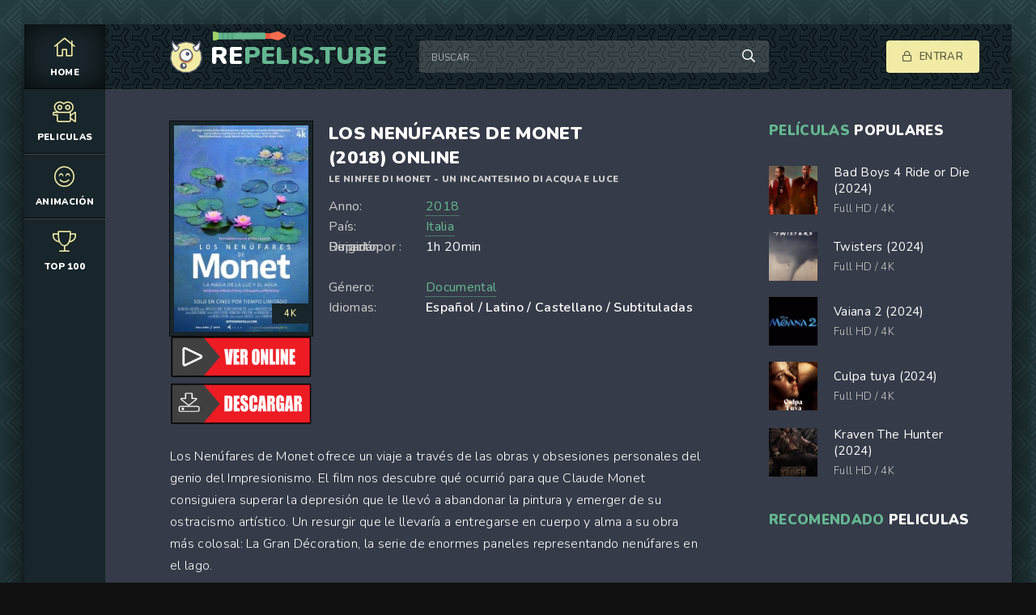

--- FILE ---
content_type: text/html; charset=utf-8
request_url: https://repelis.tube/732-los-nenufares-de-monet-2018.html
body_size: 7079
content:
<!DOCTYPE html>
<html lang="es">
<head>
	<meta charset="utf-8">
<title>Ver Los nenúfares de Monet (2018) Online Gratis en Español, Latino | RePelis</title>
<meta name="description" content="Ver Los nenúfares de Monet (2018) película completa en Español Latino, Castellano o subtitulado solo en REPELIS. Descargar Le ninfee di Monet - Un incantesimo di acqua e luce online GRATIS y sin limites en alta definicion HD, Full HD, 4K.">
<meta name="keywords" content="Ver Los nenúfares de Monet (2018), Los nenúfares de Monet (2018) película completa, Los nenúfares de Monet (2018) Online, Le ninfee di Monet - Un incantesimo di acqua e luce online GRATIS">
<meta name="generator" content="DataLife Engine (http://dle-news.ru)">
<meta property="og:site_name" content="REPELIS  2024 | Ver películas online completa Gratis en Español Latino, Castellano">
<meta property="og:type" content="article">
<meta property="og:title" content="Los nenúfares de Monet (2018)">
<meta property="og:url" content="https://repelis.tube/732-los-nenufares-de-monet-2018.html">
<meta property="og:image" content="https://peliculasonline4k.co/uploads/posts/2019-03/medium/1551698743_2963312.jpg">
<meta property="og:description" content="Los Nenúfares de Monet ofrece un viaje a través de las obras y obsesiones personales del genio del Impresionismo. El film nos descubre qué ocurrió para que Claude Monet consiguiera superar la depresión que le llevó a abandonar la pintura y emerger de su ostracismo artístico. Un resurgir que le">
<link rel="search" type="application/opensearchdescription+xml" href="https://repelis.tube/index.php?do=opensearch" title="REPELIS  2024 | Ver películas online completa Gratis en Español Latino, Castellano">
<link rel="canonical" href="https://repelis.tube/732-los-nenufares-de-monet-2018.html">
<link rel="alternate" type="application/rss+xml" title="REPELIS  2024 | Ver películas online completa Gratis en Español Latino, Castellano" href="https://repelis.tube/rss.xml">
	<meta name="viewport" content="width=device-width, initial-scale=1.0" />
	<link rel="shortcut icon" href="/templates/repelis/images/logo.svg" />
	
	<link type="text/css" rel="stylesheet" href="/engine/classes/min/index.php?f=/templates/repelis/css/common.css,/templates/repelis/css/styles.css,/templates/repelis/css/engine.css,/templates/repelis/css/fontawesome.css&amp;v=1" />
	<meta name="theme-color" content="#111">
	<link href="https://fonts.googleapis.com/css2?family=Nunito:wght@300;400;600;900&display=swap" rel="stylesheet"> 
    
    <meta name="google-site-verification" content="aNtnzf9uniffRM-RH-KhGMOhgoW3GC7XW7fLrByEhS0" />
    <meta name="msvalidate.01" content="0A64F79137A4DFBCD8D8F76A9DEE5C64" />
    
       <script src="//repelis.tube/playerjs1.js" type="text/javascript"></script>
</head>
    

<body>

	<div class="wrapper  wrapper--pages">
		<div class="wrapper-main wrapper-container">

			<header class="header">
				<div class="header__inner d-flex ai-center">
					<a href="/" class="header__logo logo">RE<span>PELIS.tube</span></a>
					<div class="header__search stretch-free-width">
						<form id="quicksearch" method="post">
							<input type="hidden" name="do" value="search" />
							<input type="hidden" name="subaction" value="search" />
							<input class="header__search-input" id="story" name="story" placeholder="Buscar..." type="text" />
							<button class="header__search-btn" type="submit"><span class="far fa-search"></span></button>
						</form>
					</div>
					<div class="header__auth">
						<div class="header__sign-in btn icon-at-left js-show-login"><span class="far fa-lock"></span>Entrar </div>
						
					</div>
				<div class="header__btn-mobile-menu hidden js-show-mobile-menu"></span><span class="far fa-bars"></span></div>
				</div>
			</header>

			<nav class="nav">
								<ul class="nav__list js-this-in-mobile-menu">
					<li><a href="/" class="is-active"><div><span class="fal fa-home"></span></div>HOME</a></li>
					<li><a href="#"><div><span class="fal fa-camera-movie"></span></div>Peliculas</a>
						<ul class="nav__list-hidden clearfix">
							<li><a href="/estrenos/">Estrenos</a></li>
							<li class="hm-caption">Por año:</li>
								<li>
                                    	<a href="/xfsearch/2021/">2021</a></li>
									<li><a href="/xfsearch/2020/">2020</a></li>
						<li>	<a href="/xfsearch/2019/">2019 </a>
							</li>
							<li class="hm-caption">Por país: </li>
                            								<li>
								<a href="/xfsearch/Méjico/">Mexicanas</a>
							</li>
							<li>
								 <a href="/xfsearch/España/">España</a>
							</li>
							<li>
								<a href="/xfsearch/Argentina/">Argentina</a>
								
							</li>
							<li class="hm-caption">GÉNEROS:</li>
						<li><a href="/accion/">Acción</a>
						<li><a href="/adolecentes/">Adolecentes</a>
                        <li><a href="/animacion-e-infantil/">Animación e Infantil</a></li>
						<li><a href="/aventura/">Aventura</a></li>
						<li><a href="/belico-guerra/">Bélico (Guerra)</a></li>
						<li><a href="/biografia/">Biografía</a></li>
						<li><a href="/ciencia-ficcion/">Ciencia Ficción</a></li>
						<li><a href="/comedia/">Comedia</a></li>
						<li><a href="/crimen/">Crimen</a></li>
						<li><a href="/deporte/">Deporte</a></li>
						<li><a href="/documental/">Documental</a></li>
                        <li><a href="/drama/">Drama</a></li>
						<li><a href="/eroticas/">Eroticas +18</a></li>
						<li><a href="/familiar/">Familiar</a></li>
                        <li><a href="/fantasia/">Fantasia</a></li>
						<li><a href="/guerra/">Guerra</a></li>
						<li><a href="/historicas/">Historicas</a></li>
                        <li><a href="/misterio/">Misterio</a></li>
						<li><a href="/musical/">Musical</a></li>
						<li><a href="/romance/">Romance</a></li>
                        <li><a href="/superheroes/">Superheroes</a></li>
						<li><a href="/suspenso/">Suspenso</a></li>
						<li><a href="/terror/">Terror</a></li>
						<li><a href="/western/">Western</a></li>
						</ul>
					</li>
					
					<li><a href="/animacion-e-infantil/"><div><span class="fal fa-smile-beam"></span></div>Animación</a></li>
				
					<li><a href="/top-100.html"><div><span class="fal fa-trophy"></span></div>TOP 100</a></li>
					
				</ul>
			</nav>
			
			

			<div class="content">
				
			

				<div class="colums d-flex">

					<main class="main stretch-free-width">

						

						

						
						
						<div id='dle-content'><div class="inner-page ignore-select">
      <article class="inner-page__main section">

		<div class="inner-page__columns d-flex jc-space-between ai-flex-start">
			<div class="inner-page__column-left">
				<div class="inner-page__img img-fit-cover">
					<img src="https://peliculasonline4k.co/uploads/posts/2019-03/medium/1551698743_2963312.jpg"  rel="nofollow" >
					<div class="movie-item__label">4K</div>
				</div>
                
                
                   <noindex><center>
     <a href="/pelicula.php"   rel="nofollow"   target="_blank" ><img src="/ver.png"></a>
      </center> </noindex> 
                
                   <noindex><center>
     <a href="/download.php"   rel="nofollow"   target="_blank" ><img src="/des.png"></a>
      </center> </noindex> 
                
			</div>
			<div class="inner-page__column-middle stretch-free-width">
				<div class="inner-page__header inner-page__header--main">
					<h1 class="inner-page__title">Los nenúfares de Monet (2018) online </h1>
					<div class="inner-page__subtitle">Le ninfee di Monet - Un incantesimo di acqua e luce</div>
					
				</div>
				<ul class="inner-page__list">
					<li><span>Anno:</span><a href="https://repelis.tube/xfsearch/year/2018/">2018</a></li>
			
					<li><span>País:</span>  <a href="https://repelis.tube/xfsearch/pais/Italia/">Italia</a></li>
					<li><span>Dirigida por :</span></li>
					<li><span>Reparto:</span> </li>
                    	<li><span>Duración:</span> 1h 20min</li><br>
                    		<li><span>Género:</span> <a href="https://repelis.tube/documental-hd/">Documental</a></li>
                    <li><span>Idiomas:</span><b> Español / Latino / Castellano / Subtituladas</b></li>
				</ul>
			</div>
		</div>

		<div class="inner-page__desc">
			<div class="inner-page__text text clearfix">Los Nenúfares de Monet ofrece un viaje a través de las obras y obsesiones personales del genio del Impresionismo. El film nos descubre qué ocurrió para que Claude Monet consiguiera superar la depresión que le llevó a abandonar la pintura y emerger de su ostracismo artístico. Un resurgir que le llevaría a entregarse en cuerpo y alma a su obra más colosal: La Gran Décoration, la serie de enormes paneles representando nenúfares en el lago.<br><br>Giovanni Troilo (Mystery of the Lost Paintings, Caravaggio Criminale) dirige este documental sobre Claude Monet, uno de los artistas más influyentes de la Historia del Arte.</div>
		</div><br>
Los nenúfares de Monet (2018)   es una película de Documental En Audio Español, Latino, Castellano y Subtitulado. 
        Ver Le ninfee di Monet - Un incantesimo di acqua e luce Online o descargar  Pelicula Completa sin Cortes en la Mejor Calidad 4K en REPELIS, REPELIS24. 
	</article>
	
    <h2>Ver Los nenúfares de Monet (2018) online película completa </h2><br>
	<!-- END INNER-PAGE__MAIN -->
	
	<div class="inner-page__player tabs-block section">
		<div class="inner-page__player-controls d-flex jc-space-between ai-center order-last">
			<div class="tabs-block__select tabs-block__select--player d-flex jc-flex-start stretch-free-width">
				<span>VER PELICULA 4K</span> 
				<span>TRAILER</span> 
			
			</div>
			<div class="inner-page__complaint icon-at-left">
			
			</div>
		</div>
		<div class="tabs-block__content hidden video-inside video-responsive">
		 <div id="hd"></div>

<script>
    var player = new Playerjs({id:"hd",  poster:"https://peliculasonline4k.co/uploads/posts/2019-03/medium/1551698743_2963312.jpg", file:"https://repelis.tube/Universal.mp4", title:"Los nenúfares de Monet (2018)"});
</script>
		</div>
		<div class="tabs-block__content hidden video-inside video-responsive1">
		<iframe width="560" height="315" src="https://www.youtube.com/embed/Ekfx7NbpYQ0?rel=0" frameborder="0" allowfullscreen></iframe>
		</div>
		
		<div class="tabs-block__content hidden">
			<div class="inner-page__comments" id="inner-page__comments">
				<div class="add-comments-form-wrapper">
				
				</div>
			
			</div>
		</div>
	</div>

	<div class="section">
		<div class="section__header d-flex jc-flex-start">
			<div class="section__title"><span>Películas online </span> similares:</div>
		</div>
		<div class="section__content section__items d-flex jc-flex-start">
			<div class="movie-item">
    <div class="movie-item__inner">
        <a class="movie-item__link hover" href="https://repelis.tube/962-klimt-amp-schiele-eros-y-psyche-2018.html">
            <div class="movie-item__img img-responsive img-responsive--portrait">
                <img src="https://peliculasonline4k.co/uploads/posts/2019-05/medium/1559076983_mv5bmzbhy2y4mgutzjbhnc00njgwlthjodmtndu2nmnhmjjlmtc2xkeyxkfqcgdeqxvymdq0nzawmq__v1_.jpg"  rel="nofollow">
                <div class="movie-item__label">4K</div>
                <div class="hover__overlay d-flex jc-center ai-center"><span class="fas fa-play"></span></div>
            </div>
            <div class="movie-item__title">Klimt &amp; Schiele: Eros y Psyche (2018)</div>
        </a>
        <div class="movie-item__meta ws-nowrap">
          
            <span>Documental</span>
        </div>
    </div>
</div><div class="movie-item">
    <div class="movie-item__inner">
        <a class="movie-item__link hover" href="https://repelis.tube/937-dios-mio-pero-que-te-hemos-hecho-2-2018-9dd.html">
            <div class="movie-item__img img-responsive img-responsive--portrait">
                <img src="https://peliculasonline4k.co/uploads/posts/2019-03/medium/1552296248_3442022.jpg"  rel="nofollow">
                <div class="movie-item__label">4K</div>
                <div class="hover__overlay d-flex jc-center ai-center"><span class="fas fa-play"></span></div>
            </div>
            <div class="movie-item__title">Dios mío, ¿pero qué te hemos hecho? 2 (2019)</div>
        </a>
        <div class="movie-item__meta ws-nowrap">
          
            <span>Comedia / Estrenos</span>
        </div>
    </div>
</div><div class="movie-item">
    <div class="movie-item__inner">
        <a class="movie-item__link hover" href="https://repelis.tube/821-degas-pasion-por-la-perfeccion-2018.html">
            <div class="movie-item__img img-responsive img-responsive--portrait">
                <img src="https://peliculasonline4k.co/uploads/posts/2019-03/medium/1551868606_2205320.jpg"  rel="nofollow">
                <div class="movie-item__label">4K</div>
                <div class="hover__overlay d-flex jc-center ai-center"><span class="fas fa-play"></span></div>
            </div>
            <div class="movie-item__title">Degas: Pasión por la perfección (2018)</div>
        </a>
        <div class="movie-item__meta ws-nowrap">
          
            <span>Documental / Estrenos</span>
        </div>
    </div>
</div><div class="movie-item">
    <div class="movie-item__inner">
        <a class="movie-item__link hover" href="https://repelis.tube/688-bernini-en-la-galeria-borghese-2018.html">
            <div class="movie-item__img img-responsive img-responsive--portrait">
                <img src="https://peliculasonline4k.co/uploads/posts/2019-02/medium/1551367117_0294049.jpg"  rel="nofollow">
                <div class="movie-item__label">4K</div>
                <div class="hover__overlay d-flex jc-center ai-center"><span class="fas fa-play"></span></div>
            </div>
            <div class="movie-item__title">Bernini en la Galería Borghese (2018)</div>
        </a>
        <div class="movie-item__meta ws-nowrap">
          
            <span>Documental</span>
        </div>
    </div>
</div><div class="movie-item">
    <div class="movie-item__inner">
        <a class="movie-item__link hover" href="https://repelis.tube/638-hitler-vs-picasso-2018.html">
            <div class="movie-item__img img-responsive img-responsive--portrait">
                <img src="https://peliculasonline4k.co/uploads/posts/2019-02/medium/1551340162_5807742.jpg"  rel="nofollow">
                <div class="movie-item__label">4K</div>
                <div class="hover__overlay d-flex jc-center ai-center"><span class="fas fa-play"></span></div>
            </div>
            <div class="movie-item__title">Hitler vs. Picasso (2018)</div>
        </a>
        <div class="movie-item__meta ws-nowrap">
          
            <span>Documental / Historicas</span>
        </div>
    </div>
</div><div class="movie-item">
    <div class="movie-item__inner">
        <a class="movie-item__link hover" href="https://repelis.tube/573-caravaggio-en-cuerpo-y-alma-2018.html">
            <div class="movie-item__img img-responsive img-responsive--portrait">
                <img src="https://peliculasonline4k.co/uploads/posts/2019-02/medium/1551173070_4752082.jpg"  rel="nofollow">
                <div class="movie-item__label">4K</div>
                <div class="hover__overlay d-flex jc-center ai-center"><span class="fas fa-play"></span></div>
            </div>
            <div class="movie-item__title">Caravaggio. En cuerpo y alma (2018)</div>
        </a>
        <div class="movie-item__meta ws-nowrap">
          
            <span>Documental</span>
        </div>
    </div>
</div><div class="movie-item">
    <div class="movie-item__inner">
        <a class="movie-item__link hover" href="https://repelis.tube/370-camaron-flamenco-y-revolucion-2018.html">
            <div class="movie-item__img img-responsive img-responsive--portrait">
                <img src="https://peliculasonline4k.co/uploads/posts/2019-02/medium/1550749684_5676474.jpg"  rel="nofollow">
                <div class="movie-item__label">4K</div>
                <div class="hover__overlay d-flex jc-center ai-center"><span class="fas fa-play"></span></div>
            </div>
            <div class="movie-item__title">Camarón: Flamenco y revolución (2018)</div>
        </a>
        <div class="movie-item__meta ws-nowrap">
          
            <span>Biografía / Documental</span>
        </div>
    </div>
</div><div class="movie-item">
    <div class="movie-item__inner">
        <a class="movie-item__link hover" href="https://repelis.tube/195-david-hockney-en-la-royal-academy-of-arts-2017.html">
            <div class="movie-item__img img-responsive img-responsive--portrait">
                <img src="https://peliculasonline4k.co/uploads/posts/2019-02/medium/1550479223_4123289.jpg"  rel="nofollow">
                <div class="movie-item__label">4K</div>
                <div class="hover__overlay d-flex jc-center ai-center"><span class="fas fa-play"></span></div>
            </div>
            <div class="movie-item__title">David Hockney en la Royal Academy of Arts (2017)</div>
        </a>
        <div class="movie-item__meta ws-nowrap">
          
            <span>Documental</span>
        </div>
    </div>
</div>
		</div>
	</div>

</div>
<div id="dle-ajax-comments"></div>
<form  method="post" name="dle-comments-form" id="dle-comments-form" >
		<input type="hidden" name="subaction" value="addcomment">
		<input type="hidden" name="post_id" id="post_id" value="732"><input type="hidden" name="user_hash" value="25c9ca2df78bbcd52d076ea66bac80bbe502a252"></form></div>

						

					</main>

					<!-- END MAIN -->

					<aside class="sidebar">
						
						<div class="section">
							<div class="section__subtitle section__header"><span>Películas </span> populares</div>
							<div class="section__content">
								<div class="soon-item hover">
    <a class="soon-item__link d-flex ai-center" href="https://repelis.tube/14784-bad-boys-ride-or-die-2024yudguu4.html">
        <div class="soon-item__img img-fit-cover">
            <img src="https://peliculasonline4k.co/uploads/posts/2024-03/medium/1711514511_0601420.jpg" rel="nofollow">
			<div class="hover__overlay d-flex jc-center ai-center"><span class="fal fa-long-arrow-right"></span></div>
		</div>
		<div class="soon-item__desc stretch-free-width">
			<div class="soon-item__title">Bad Boys 4 Ride or Die (2024)</div>
			<div class="soon-item__meta ws-nowrap">
				<span>Full HD / 4K</span>
			
			</div>
		</div>
    </a>
</div><div class="soon-item hover">
    <a class="soon-item__link d-flex ai-center" href="https://repelis.tube/14510-twisters-2024875.html">
        <div class="soon-item__img img-fit-cover">
            <img src="https://peliculasonline4k.co/uploads/posts/2023-08/medium/1692789060_un6jqf1lvrrublkx9zorwgjhmmq.jpg" rel="nofollow">
			<div class="hover__overlay d-flex jc-center ai-center"><span class="fal fa-long-arrow-right"></span></div>
		</div>
		<div class="soon-item__desc stretch-free-width">
			<div class="soon-item__title">Twisters (2024)</div>
			<div class="soon-item__meta ws-nowrap">
				<span>Full HD / 4K</span>
			
			</div>
		</div>
    </a>
</div><div class="soon-item hover">
    <a class="soon-item__link d-flex ai-center" href="https://repelis.tube/14817-vaiana-2-2024.html">
        <div class="soon-item__img img-fit-cover">
            <img src="https://peliculasonline4k.co/uploads/posts/2024-03/medium/1711662913_4875574.jpg" rel="nofollow">
			<div class="hover__overlay d-flex jc-center ai-center"><span class="fal fa-long-arrow-right"></span></div>
		</div>
		<div class="soon-item__desc stretch-free-width">
			<div class="soon-item__title">Vaiana 2 (2024)</div>
			<div class="soon-item__meta ws-nowrap">
				<span>Full HD / 4K</span>
			
			</div>
		</div>
    </a>
</div><div class="soon-item hover">
    <a class="soon-item__link d-flex ai-center" href="https://repelis.tube/14680-culpa-tuya-2024.html">
        <div class="soon-item__img img-fit-cover">
            <img src="https://peliculasonline4k.co/uploads/posts/2023-11/medium/1698908578_0253625.jpg" rel="nofollow">
			<div class="hover__overlay d-flex jc-center ai-center"><span class="fal fa-long-arrow-right"></span></div>
		</div>
		<div class="soon-item__desc stretch-free-width">
			<div class="soon-item__title">Culpa tuya (2024)</div>
			<div class="soon-item__meta ws-nowrap">
				<span>Full HD / 4K</span>
			
			</div>
		</div>
    </a>
</div><div class="soon-item hover">
    <a class="soon-item__link d-flex ai-center" href="https://repelis.tube/3415-kraven-the-hunter-202206.html">
        <div class="soon-item__img img-fit-cover">
            <img src="https://peliculasonline4k.co/uploads/posts/2023-08/medium/1692723473_3149358.jpg" rel="nofollow">
			<div class="hover__overlay d-flex jc-center ai-center"><span class="fal fa-long-arrow-right"></span></div>
		</div>
		<div class="soon-item__desc stretch-free-width">
			<div class="soon-item__title">Kraven The Hunter (2024)</div>
			<div class="soon-item__meta ws-nowrap">
				<span>Full HD / 4K</span>
			
			</div>
		</div>
    </a>
</div>
							</div>
						</div>
						<div class="section">
							<div class="section__subtitle section__header"><span> RECOMENDADO</span> Peliculas</div>
							<div class="section__content">
								
							</div>
						</div>
					</aside>

					<!-- END SIDEBAR -->

				</div>

				<!-- END COLUMNS -->

				








 





			</div>

			<!-- END CONTENT -->

			<footer class="footer d-flex ai-center">
				<a href="/" class="footer__logo logo">RE<span>PELIS.TUBE</span></a>
				<div class="footer__desc stretch-free-width">
					<ul class="footer__menu d-flex jc-flex-start">
						<li><a href="/">REPELIS</a></li>
                         <a href="https://plinko-espana.com/plinko-es-real.html">Plinko es Real</a> 
                             <a href="https://plinko-france.org/">Plinko casino en ligne  </a> 
             <a href="https://plinko-romania.com/">Plinko pentru bani reali </a>
               <a href="https://plinkoestafa.com/">Plinko App Seguro</a> 
                           <a href="https://plinko-spiel.net/">Beste Plinko Casinos </a>
	
					</ul>
					<div class="footer__copyright">Copyright © 2025 RePelis.tube. Ver peliculas online Gratis </div>
				</div>	
				
			</footer>

		</div>
	</div>

	

<div class="login login--not-logged hidden">
	<div class="login__header d-flex jc-space-between ai-center">
		<div class="login__title stretch-free-width ws-nowrap">Enter</div>
		<div class="login__close"><span class="far fa-times"></span></div>
	</div>
	<form method="post">
	<div class="login__content">
		<div class="login__row">
			<div class="login__caption"></div>
			<div class="login__input"><input type="text" name="login_name" id="login_name" placeholder="login"/></div>
			<span class="far fa-user"></span>
		</div>
		<div class="login__row">
		
			<div class="login__input"><input type="password" name="login_password" id="login_password" placeholder="password" /></div>
			<span class="far fa-lock"></span>
		</div>
		<label class="login__row checkbox" for="login_not_save">
		
		
		</label>
		<div class="login__row">
			<button onclick="submit();" type="submit" title="Enter">Enter</button>
			<input name="login" type="hidden" id="login" value="submit" />
		</div>
	</div>
	<div class="login__social">
	
		<div class="login__social-btns">
		
		</div>
	</div>
	</form>
</div>

	<link href="/engine/editor/jscripts/froala/fonts/font-awesome.css?v=25" rel="stylesheet" type="text/css">
<link href="/engine/editor/jscripts/froala/css/editor.css?v=25" rel="stylesheet" type="text/css">
<link href="/engine/editor/css/default.css?v=25" rel="stylesheet" type="text/css">
<script src="/engine/classes/js/jquery.js?v=25"></script>
<script src="/engine/classes/js/jqueryui.js?v=25" defer></script>
<script src="/engine/classes/js/dle_js.js?v=25" defer></script>
<script src="/engine/classes/masha/masha.js?v=25" defer></script>
<script src="/engine/skins/codemirror/js/code.js?v=25" defer></script>
<script src="/engine/editor/jscripts/froala/editor.js?v=25" defer></script>
<script src="/engine/editor/jscripts/froala/languages/en.js?v=25" defer></script>
	<script src="/templates/repelis/js/libs.js"></script>
	<script src="/templates/repelis/js/filter.js"></script>
	<script>
<!--
var dle_root       = '/';
var dle_admin      = '';
var dle_login_hash = '25c9ca2df78bbcd52d076ea66bac80bbe502a252';
var dle_group      = 5;
var dle_skin       = 'repelis';
var dle_wysiwyg    = '1';
var quick_wysiwyg  = '1';
var dle_act_lang   = ["Yes", "No", "Enter", "Cancel", "Save", "Delete", "Loading. Please, wait..."];
var menu_short     = 'Quick edit';
var menu_full      = 'Full edit';
var menu_profile   = 'View profile';
var menu_send      = 'Send message';
var menu_uedit     = 'Admin Center';
var dle_info       = 'Information';
var dle_confirm    = 'Confirm';
var dle_prompt     = 'Enter the information';
var dle_req_field  = 'Please fill in all the required fields';
var dle_del_agree  = 'Are you sure you want to delete it? This action cannot be undone';
var dle_spam_agree = 'Are you sure you want to mark the user as a spammer? This will remove all his comments';
var dle_complaint  = 'Enter the text of your complaint to the Administration:';
var dle_big_text   = 'Highlighted section of text is too large.';
var dle_orfo_title = 'Enter a comment to the detected error on the page for Administration ';
var dle_p_send     = 'Send';
var dle_p_send_ok  = 'Notification has been sent successfully ';
var dle_save_ok    = 'Changes are saved successfully. Refresh the page?';
var dle_reply_title= 'Reply to the comment';
var dle_tree_comm  = '0';
var dle_del_news   = 'Delete article';
var dle_sub_agree  = 'Do you really want to subscribe to this article’s comments?';
var allow_dle_delete_news   = false;
var dle_search_delay   = false;
var dle_search_value   = '';
jQuery(function($){
	
      $('#comments').froalaEditor({
        dle_root: dle_root,
        dle_upload_area : "comments",
        dle_upload_user : "",
        dle_upload_news : "0",
        width: '100%',
        height: '220',
        language: 'en',

		htmlAllowedTags: ['div', 'span', 'p', 'br', 'strong', 'em', 'ul', 'li', 'ol', 'b', 'u', 'i', 's', 'a', 'img'],
		htmlAllowedAttrs: ['class', 'href', 'alt', 'src', 'style', 'target'],
		pastePlain: true,
        imagePaste: false,
        imageUpload: false,
		videoInsertButtons: ['videoBack', '|', 'videoByURL'],
		
        toolbarButtonsXS: ['bold', 'italic', 'underline', 'strikeThrough', '|', 'align', 'formatOL', 'formatUL', '|', 'insertLink', 'dleleech', 'emoticons', '|', 'dlehide', 'dlequote', 'dlespoiler'],

        toolbarButtonsSM: ['bold', 'italic', 'underline', 'strikeThrough', '|', 'align', 'formatOL', 'formatUL', '|', 'insertLink', 'dleleech', 'emoticons', '|', 'dlehide', 'dlequote', 'dlespoiler'],

        toolbarButtonsMD: ['bold', 'italic', 'underline', 'strikeThrough', '|', 'align', 'formatOL', 'formatUL', '|', 'insertLink', 'dleleech', 'emoticons', '|', 'dlehide', 'dlequote', 'dlespoiler'],

        toolbarButtons: ['bold', 'italic', 'underline', 'strikeThrough', '|', 'align', 'formatOL', 'formatUL', '|', 'insertLink', 'dleleech', 'emoticons', '|', 'dlehide', 'dlequote', 'dlespoiler']

      }).on('froalaEditor.image.inserted froalaEditor.image.replaced', function (e, editor, $img, response) {

			if( response ) {
			
			    response = JSON.parse(response);
			  
			    $img.removeAttr("data-returnbox").removeAttr("data-success").removeAttr("data-xfvalue").removeAttr("data-flink");

				if(response.flink) {
				  if($img.parent().hasClass("highslide")) {
		
					$img.parent().attr('href', response.flink);
		
				  } else {
		
					$img.wrap( '<a href="'+response.flink+'" class="highslide"></a>' );
					
				  }
				}
			  
			}
			
		});

$('#dle-comments-form').submit(function() {
	doAddComments();
	return false;
});
FastSearch();
});
//-->
</script>
    
    <!-- Yandex.Metrika counter -->
<script type="text/javascript" >
   (function(m,e,t,r,i,k,a){m[i]=m[i]||function(){(m[i].a=m[i].a||[]).push(arguments)};
   m[i].l=1*new Date();k=e.createElement(t),a=e.getElementsByTagName(t)[0],k.async=1,k.src=r,a.parentNode.insertBefore(k,a)})
   (window, document, "script", "https://mc.yandex.ru/metrika/tag.js", "ym");

   ym(81017926, "init", {
        clickmap:true,
        trackLinks:true,
        accurateTrackBounce:true
   });
</script>
<noscript><div><img src="https://mc.yandex.ru/watch/81017926" style="position:absolute; left:-9999px;" alt="" /></div></noscript>
<!-- /Yandex.Metrika counter -->

    
<script defer src="https://static.cloudflareinsights.com/beacon.min.js/vcd15cbe7772f49c399c6a5babf22c1241717689176015" integrity="sha512-ZpsOmlRQV6y907TI0dKBHq9Md29nnaEIPlkf84rnaERnq6zvWvPUqr2ft8M1aS28oN72PdrCzSjY4U6VaAw1EQ==" data-cf-beacon='{"version":"2024.11.0","token":"9b912178677a45959c21477f2a11b51b","r":1,"server_timing":{"name":{"cfCacheStatus":true,"cfEdge":true,"cfExtPri":true,"cfL4":true,"cfOrigin":true,"cfSpeedBrain":true},"location_startswith":null}}' crossorigin="anonymous"></script>
</body>
</html>

<!-- DataLife Engine Copyright SoftNews Media Group (http://dle-news.ru) -->


--- FILE ---
content_type: application/javascript
request_url: https://repelis.tube/engine/classes/masha/masha.js?v=25
body_size: 7399
content:
(function(){function t(a,b,c,d){function e(){if(f)return null;var h=b;b.childNodes&&b.childNodes.length&&!l?b=b[d?"lastChild":"firstChild"]:b[d?"previousSibling":"nextSibling"]?(b=b[d?"previousSibling":"nextSibling"],l=!1):b.parentNode&&(b=b.parentNode,b===a&&(f=!0),l=!0,e());h===c&&(f=!0);return h}d=!!d;b=b||a[d?"lastChild":"firstChild"];var f=!b,l=!1;return e}function v(a){for(var b=1;b<arguments.length;b++)for(var c in arguments[b])a[c]=arguments[b][c];return a}function w(a){return(a||"").replace(/^\s+|\s+$/g,
"")}function I(a,b){var c="";document.defaultView&&document.defaultView.getComputedStyle?c=document.defaultView.getComputedStyle(a,"").getPropertyValue(b):a.currentStyle&&(b=b.replace(/\-(\w)/g,function(a,b){return b.toUpperCase()}),c=a.currentStyle[b]);return c}function y(a,b){for(;a&&!k(a,b);)a=a.parentNode;return a||null}function A(a,b){for(var c=t(a),d=null;d=c();)if(1===d.nodeType&&k(d,b))return d;return null}function B(a){a=t(a);for(var b=null;(b=a())&&3!==b.nodeType;);return b}function q(a,
b){if(a.getElementsByClassName)return a.getElementsByClassName(b);for(var c=[],d,e=t(a);d=e();)1==d.nodeType&&k(d,b)&&c.push(d);return c}function x(a){for(var b=[],c=t(a);a=c();)3===a.nodeType&&b.push(a);return b}function C(a){return new RegExp("(^|\\s+)"+a+"(?:$|\\s+)","g")}function k(a,b){return C(b).test(a.className)}function z(a,b){C(b).test(a.className)||(a.className=a.className+" "+b)}function u(a,b){var c=C(b);c.test(a.className)&&(a.className=w(a.className.replace(c,"$1")))}function G(a,b){for(var c=
0,d=b.length;c<d;c++)if(b[c]===a)return c;return-1}function m(a,b,c){a.addEventListener?a.addEventListener(b,c,!1):a.attachEvent&&a.attachEvent("on"+b,c)}function r(a,b,c){a.removeEventListener?a.removeEventListener(b,c,!1):a.detachEvent&&a.detachEvent("on"+b,c)}function D(a){a.preventDefault?a.preventDefault():a.returnValue=!1}function J(a){if(null==a.pageX){var b=document.documentElement,c=document.body;return{x:a.clientX+(b&&b.scrollLeft||c&&c.scrollLeft||0)-(b.clientLeft||0),y:a.clientY+(b&&b.scrollTop||
c&&c.scrollTop||0)-(b.clientTop||0)}}return{x:a.pageX,y:a.pageY}}var g=function(){};g.prototype={setHash:function(a){window.location.hash=a},getHash:function(){return window.location.hash},addHashchange:function(a){this.callback=a;m(window,"hashchange",a)},destroy:function(){this.callback&&r(window,"hashchange",this.callback)},_removeHash:function(){window.history.pushState?history.pushState("",document.title,window.location.pathname+window.location.search):this.setHash("")}};var n=function(a){a=
a||{};"select_message"in a&&(a.selectMessage=a.select_message);"enable_haschange"in a&&(a.enableHaschange=a.enable_haschange);"is_block"in a&&(a.isBlock=a.is_block);this.options=v({},n.defaultOptions,a);v(this,{counter:0,ranges:{},blocks:{}});this.init()};n.version="25.04.2013-09:55:11";n.LocationHandler=g;n.defaultOptions={regexp:"[^\\s,;:\u2013.!?<>\u2026\\n\u00a0\\*]+",selectable:"selectable-content",marker:"txtselect_marker",ignored:null,selectMessage:null,location:new g,validate:!1,enableHaschange:!0,
onMark:null,onUnmark:null,onHashRead:function(){var a=A(this.selectable,"user_selection_true");a&&!this.hashWasRead&&(this.hashWasRead=!0,window.setTimeout(function(){for(var b=0,c=0;a;)b+=a.offsetLeft,c+=a.offsetTop,a=a.offsetParent;window.scrollTo(b,c-150)},1))},isBlock:function(a){return"BR"==a.nodeName||-1==G(I(a,"display"),["inline","none"])}};n.prototype={init:function(){this.selectable="string"==typeof this.options.selectable?document.getElementById(this.options.selectable):this.options.selectable;
"string"==typeof this.options.marker?(this.marker=document.getElementById(this.options.marker),null===this.marker&&(this.marker=document.createElement("a"),this.marker.setAttribute("id",this.options.marker),this.marker.setAttribute("href","#"),document.body.appendChild(this.marker))):this.marker=this.options.marker;if("string"!=typeof this.options.regexp)throw"regexp is set as string";this.regexp=new RegExp(this.options.regexp,"ig");this.selectable&&(this.isIgnored=this.constructIgnored(this.options.ignored),
this.options.selectMessage&&this.initMessage(),this.enumerateElements(),"ontouchstart"in window||window.DocumentTouch&&document instanceof DocumentTouch?(this.touchEnd=p(this.touchEnd,this),m(this.selectable,"touchend",this.touchEnd)):(this.mouseUp=p(this.mouseUp,this),m(this.selectable,"mouseup",this.mouseUp)),this.markerClick=p(this.markerClick,this),m(this.marker,"click",this.markerClick),m(this.marker,"touchend",this.markerClick),this.hideMarker=p(this.hideMarker,this),m(document,"click",this.hideMarker),
this.options.enableHaschange&&(this.hashChange=p(this.hashChange,this),this.options.location.addHashchange(this.hashChange)),this.readHash())},destroy:function(){u(this.marker,"show");this.options.selectMessage&&this.hideMessage();r(this.selectable,"mouseup",this.mouseUp);r(this.selectable,"touchEnd",this.touchEnd);r(this.marker,"click",this.markerClick);r(this.marker,"touchend",this.markerClick);r(document,"click",this.hideMarker);this.options.location.destroy();var a=q(this.selectable,"user_selection_true");
this.removeTextSelection(a);for(var b=q(this.selectable,"closewrap"),a=b.length;a--;)b[a].parentNode.removeChild(b[a]);b=q(this.selectable,"masha_index");for(a=b.length;a--;)b[a].parentNode.removeChild(b[a])},mouseUp:function(a){var b=J(a);window.setTimeout(p(function(){this.showMarker(b)},this),1)},touchEnd:function(){window.setTimeout(p(function(){var a=window.getSelection();if(a.rangeCount&&(a=a.getRangeAt(0).getClientRects(),a.length)){var a=a[a.length-1],b=document.body;this.showMarker({x:a.left+
a.width+b.scrollLeft,y:a.top+a.height/2+b.scrollTop})}},this),1)},hashChange:function(){if(this.lastHash!=this.options.location.getHash()){var a=[],b;for(b in this.ranges)a.push(b);this.deleteSelections(a);this.readHash()}},hideMarker:function(a){(a.target||a.srcElement)!=this.marker&&u(this.marker,"show");this.lastRange=null},markerClick:function(a){D(a);a.stopPropagation?a.stopPropagation():a.cancelBubble=!0;a=a.target||a.srcElement;if(!k(this.marker,"masha-marker-bar")||k(a,"masha-social")||k(a,
"masha-marker"))if(u(this.marker,"show"),this.rangeIsSelectable()&&(this.addSelection(),this.updateHash(),this.options.onMark&&this.options.onMark.call(this),this.options.selectMessage&&this._showMessage(),k(a,"masha-social")&&(a=a.getAttribute("data-pattern"))))a=a.replace("{url}",encodeURIComponent(window.location.toString())),this.openShareWindow(a)},openShareWindow:function(a){window.open(a,"","status=no,toolbar=no,menubar=no,width=800,height=400")},getMarkerCoords:function(a,b){return{x:b.x+
5,y:b.y-33,width:b.width}},getPositionChecksum:function(a){for(var b="",c=0;3>c;c++){var d=(a()||"").charAt(0);d&&(d=d.charCodeAt(0)%62,d="ABCDEFGHIJKLMNOPQRSTUVWXYZabcdefghijklmnopqrstuvwxyz1234567890".charAt(d));b+=d}return b},showMarker:function(a){var b=new RegExp(this.options.regexp,"g"),c=window.getSelection().toString();""!=c&&b.test(c)&&this.rangeIsSelectable()&&(a=this.getMarkerCoords(this.marker,a),this.marker.style.top=a.y+"px",this.marker.style.left=a.x+"px",a=window.getSelection(),a.rangeCount&&
(this.lastRange=a.getRangeAt(0)),z(this.marker,"show"))},deleteSelections:function(a){for(var b=a.length;b--;){var c=a[b],d=q(this.selectable,c),e=A(d[d.length-1],"closewrap");e.parentNode.removeChild(e);this.removeTextSelection(d);delete this.ranges[c]}},removeTextSelection:function(a){for(var b=a.length;b--;){for(var c=a[b],d=0;d<c.childNodes.length;d++)c.parentNode.insertBefore(c.childNodes[d],c);c.parentNode.removeChild(c)}},isInternal:function(a){for(;a.parentNode;){if(a==this.selectable)return!0;
a=a.parentNode}return!1},_siblingNode:function(a,b,c,d,e){for(e=e||this.regexp;a.parentNode&&this.isInternal(a);){for(;a[b+"Sibling"];){for(a=a[b+"Sibling"];1==a.nodeType&&a.childNodes.length;)a=a[c+"Child"];if(3==a.nodeType&&null!=a.data.match(e))return{_container:a,_offset:d*a.data.length}}a=a.parentNode}return null},prevNode:function(a,b){return this._siblingNode(a,"previous","last",1,b)},nextNode:function(a,b){return this._siblingNode(a,"next","first",0,b)},wordCount:function(a){var b=0;if(3==
a.nodeType)(a=a.nodeValue.match(this.regexp))&&(b+=a.length);else if(a.childNodes&&a.childNodes.length){a=x(a);for(var c=a.length;c--;)b+=a[c].nodeValue.match(this.regexp).length}return b},words:function(a,b,c){1==a.nodeType&&(a=B(a));b=a.data.substring(0,b).match(this.regexp);null!=b?("start"==c&&(b=b.length+1),"end"==c&&(b=b.length)):b=1;c=a;a=this.getNum(a);for(var d=this.getFirstTextNode(a);c&&c!=d;)c=this.prevNode(c,/.*/)._container,b+=this.wordCount(c);return a+":"+b},symbols:function(a){var b=
0;if(3==a.nodeType)b=a.nodeValue.length;else if(a.childNodes&&a.childNodes.length){a=x(a);for(var c=a.length;c--;)b+=a[c].nodeValue.length}return b},updateHash:function(){var a=[],b;for(b in this.ranges)a.push(this.ranges[b]);a.length?(this.lastHash=a="#sel="+a.join(";"),this.options.location.setHash(a)):this.options.location._removeHash()},readHash:function(){var a=this.splittedHash();if(a){for(var b=0;b<a.length;b++)this.deserializeSelection(a[b]);this.updateHash();this.options.onHashRead&&this.options.onHashRead.call(this)}},
splittedHash:function(){var a=this.options.location.getHash();if(!a)return null;a=a.replace(/^#/,"").replace(/;+$/,"");if(!/^sel\=(?:\d+\:\d+(?:\:[^:;]*)?\,|%2C\d+\:\d+(?:\:[^:;]*)?;)*\d+\:\d+(?:\:[^:;]*)?\,|%2C\d+\:\d+(?:\:[^:;]*)?$/.test(a))return null;a=a.substring(4,a.length);return a.split(";")},deserializeSelection:function(a){var b=window.getSelection();0<b.rangeCount&&b.removeAllRanges();(a=this.deserializeRange(a))&&this.addSelection(a)},deserializeRange:function(a){var b=/^([0-9A-Za-z:]+)(?:,|%2C)([0-9A-Za-z:]+)$/.exec(a),
c=b[1].split(":"),b=b[2].split(":");if(parseInt(c[0],10)<parseInt(b[0],10)||c[0]==b[0]&&parseInt(c[1],10)<=parseInt(b[1],10)){var d=this.deserializePosition(c,"start"),e=this.deserializePosition(b,"end");if(d.node&&e.node){var f=document.createRange();f.setStart(d.node,d.offset);f.setEnd(e.node,e.offset);if(!this.options.validate||this.validateRange(f,c[2],b[2]))return f}}window.console&&"function"==typeof window.console.warn&&window.console.warn("Cannot deserialize range: "+a);return null},validateRange:function(a,
b,c){var d=!0,e;b&&(e=this.getPositionChecksum(a.getWordIterator(this.regexp)),d=d&&b==e);c&&(e=this.getPositionChecksum(a.getWordIterator(this.regexp,!0)),d=d&&c==e);return d},getRangeChecksum:function(a){return[this.getPositionChecksum(a.getWordIterator(this.regexp)),this.getPositionChecksum(a.getWordIterator(this.regexp,!0))]},deserializePosition:function(a,b){for(var c=this.blocks[parseInt(a[0],10)],d,e=0;c;){for(var f=new RegExp(this.options.regexp,"ig"),l;null!=(l=f.exec(c.data));)if(e++,e==
a[1])return"start"==b&&(d=l.index),"end"==b&&(d=f.lastIndex),{node:c,offset:parseInt(d,10)};(c=(c=this.nextNode(c,/.*/))?c._container:null)&&this.isFirstTextNode(c)&&(c=null)}return{node:null,offset:0}},serializeRange:function(a){var b=this.words(a.startContainer,a.startOffset,"start"),c=this.words(a.endContainer,a.endOffset,"end");this.options.validate&&(a=this.getRangeChecksum(a),b+=":"+a[0],c+=":"+a[1]);return b+","+c},checkSelection:function(a){this.checkPosition(a,a.startOffset,a.startContainer,
"start");this.checkPosition(a,a.endOffset,a.endContainer,"end");this.checkBrackets(a);this.checkSentence(a);return a},checkPosition:function(a,b,c,d){function e(a){return null!=a.match(g.regexp)}function f(a){return null==a.match(g.regexp)}function l(a,b,c){for(;0<b&&c(a.data.charAt(b-1));)b--;return b}function h(a,b,c){for(;b<a.data.length&&c(a.data.charAt(b));)b++;return b}var g=this;if(1==c.nodeType&&0<b)if(b<c.childNodes.length)c=c.childNodes[b],b=0;else{var k=x(c);k.length&&(c=k[k.length-1],
b=c.data.length)}if("start"==d){1==c.nodeType&&""!=w(c.textContent||c.innerText)&&(c=B(c),b=0);if(3!=c.nodeType||null==c.data.substring(b).match(this.regexp))b=this.nextNode(c),c=b._container,b=b._offset;b=h(c,b,f);b=l(c,b,e);a.setStart(c,b)}if("end"==d){1==c.nodeType&&""!=w(c.textContent||c.innerText)&&0!=b&&(c=c.childNodes[a.endOffset-1],k=x(c),c=k[k.length-1],b=c.data.length);if(3!=c.nodeType||null==c.data.substring(0,b).match(this.regexp))b=this.prevNode(c),c=b._container,b=b._offset;b=l(c,b,
f);b=h(c,b,e);a.setEnd(c,b)}},checkBrackets:function(a){this._checkBrackets(a,"(",")",/\(|\)/g,/\(x*\)/g);this._checkBrackets(a,"\u00ab","\u00bb",/\\u00ab|\\u00bb/g,/\u00abx*\u00bb/g)},_checkBrackets:function(a,b,c,d,e){var f=a.toString();if(d=f.match(d)){d=d.join("");for(var l=d.length+1;d.length<l;)l=d.length,d=d.replace(e,"x");d.charAt(d.length-1)==c&&f.charAt(f.length-1)==c&&(1==a.endOffset?(c=this.prevNode(a.endContainer),a.setEnd(c.container,c.offset)):a.setEnd(a.endContainer,a.endOffset-1));
d.charAt(0)==b&&f.charAt(0)==b&&(a.startOffset==a.startContainer.data.length?(c=this.nextNode(a.endContainer),a.setStart(c.container,c.offset)):a.setStart(a.startContainer,a.startOffset+1))}},checkSentence:function(a){function b(){a.setEnd(c._container,c._offset+1)}var c,d;if(a.endOffset==a.endContainer.data.length){c=this.nextNode(a.endContainer,/.*/);if(!c)return null;d=c._container.data.charAt(0)}else c={_container:a.endContainer,_offset:a.endOffset},d=a.endContainer.data.charAt(a.endOffset);if(d.match(/\.|\?|\!/)){d=
a.toString();if(d.match(/(\.|\?|\!)\s+[A-Z\u0410-\u042f\u0401]/)||0==a.startOffset&&a.startContainer.previousSibling&&1==a.startContainer.previousSibling.nodeType&&k(a.startContainer.previousSibling,"masha_index"))return b();for(var e,f=a.getElementIterator();e=f();)if(1==e.nodeType&&k(e,"masha_index"))return b();return d.charAt(0).match(/[A-Z\u0410-\u042f\u0401]/)&&(d=a.startContainer.data.substring(0,a.startOffset),d.match(/\S/)||(d=this.prevNode(a.startContainer,/\W*/)._container.data),d=w(d),
d.charAt(d.length-1).match(/(\.|\?|\!)/))?b():null}},mergeSelections:function(a){var b=[],c=a.getElementIterator(),d=c(),e=d,f=y(d,"user_selection_true");f&&(f=/(num\d+)(?:$| )/.exec(f.className)[1],a.setStart(B(A(this.selectable,f)),0),b.push(f));for(;d;)1==d.nodeType&&k(d,"user_selection_true")&&(e=/(num\d+)(?:$|)/.exec(d.className)[0],-1==G(e,b)&&b.push(e)),e=d,d=c();if(e=y(e,"user_selection_true"))e=/(num\d+)(?:$| )/.exec(e.className)[1],c=(c=q(this.selectable,e))?c[c.length-1]:null,c=x(c),c=
c[c.length-1],a.setEnd(c,c.length);b.length&&(c=a.startContainer,d=a.startOffset,e=a.endContainer,f=a.endOffset,this.deleteSelections(b),a.setStart(c,d),a.setEnd(e,f));return a},addSelection:function(a){a=a||this.getFirstRange();a=this.checkSelection(a);a=this.mergeSelections(a);var b="num"+this.counter;this.ranges[b]=this.serializeRange(a);a.wrapSelection(b+" user_selection_true");this.addSelectionEvents(b)},addSelectionEvents:function(a){for(var b=!1,c=this,d=q(this.selectable,a),e=d.length;e--;)m(d[e],
"mouseover",function(){for(var a=d.length;a--;)z(d[a],"hover");window.clearTimeout(b)}),m(d[e],"mouseout",function(a){for(a=a.relatedTarget;a&&a.parentNode&&a.className!=this.className;)a=a.parentNode;a&&a.className==this.className||(b=window.setTimeout(function(){for(var a=d.length;a--;)u(d[a],"hover")},2E3))});e=document.createElement("a");e.className="txtsel_close";e.href="#";var f=document.createElement("span");f.className="closewrap";f.appendChild(e);m(e,"click",function(b){D(b);c.deleteSelections([a]);
c.updateHash();c.options.onUnmark&&c.options.onUnmark.call(c)});d[d.length-1].appendChild(f);this.counter++;window.getSelection().removeAllRanges()},getFirstRange:function(){var a=window.getSelection(),a=a.rangeCount?a.getRangeAt(0):null;return this.lastRange&&a&&a.endContainer==a.startContainer&&a.endOffset==a.startOffset?this.lastRange:a},enumerateElements:function(){function a(b){b=b.childNodes;for(var e=!1,f=!1,l=0;l<b.length;++l){var h=b.item(l),g=h.nodeType;if(3!=g||h.nodeValue.match(c.regexp))3==
g?f||(c.captureCount++,e=document.createElement("span"),e.className="masha_index masha_index"+c.captureCount,e.setAttribute("rel",c.captureCount),h.parentNode.insertBefore(e,h),l++,c.blocks[c.captureCount]=h,e=f=!0):1!=g||c.isIgnored(h)||(c.options.isBlock(h)?(h=a(h),e=e||h,f=!1):f||(f=a(h),e=e||f))}return e}var b=this.selectable;this.captureCount=this.captureCount||0;var c=this;a(b)},isFirstTextNode:function(a){a=[a.previousSibling,a.parentNode.previousSibling];for(var b=a.length;b--;)if(a[b]&&1==
a[b].nodeType&&"masha_index"==a[b].className)return!0;return!1},getFirstTextNode:function(a){return a?(a=q(this.selectable,"masha_index"+a)[0])?1==a.nextSibling.nodeType?a.nextSibling.childNodes[0]:a.nextSibling:null:null},getNum:function(a){for(;a.parentNode;){for(;a.previousSibling;){for(a=a.previousSibling;1==a.nodeType&&a.childNodes.length;)a=a.lastChild;if(1==a.nodeType&&k(a,"masha_index"))return a.getAttribute("rel")}a=a.parentNode}return null},constructIgnored:function(a){if("function"==typeof a)return a;
if("string"==typeof a){var b=[],c=[],d=[];a=a.split(",");for(var e=0;e<a.length;e++){var f=w(a[e]);"#"==f.charAt(0)?b.push(f.substr(1)):"."==f.charAt(0)?c.push(f.substr(1)):d.push(f)}return function(a){var e;for(e=b.length;e--;)if(a.id==b[e])return!0;for(e=c.length;e--;)if(k(a,c[e]))return!0;for(e=d.length;e--;)if(a.tagName==d[e].toUpperCase())return!0;return!1}}return function(){return!1}},rangeIsSelectable:function(){var a,b,c,d=!0,e=this.getFirstRange();if(!e)return!1;for(e=e.getElementIterator();a=
e();)if(3==a.nodeType&&null!=a.data.match(this.regexp)&&(b=b||a,c=a),a=d&&3==a.nodeType?a.parentNode:a,d=!1,1==a.nodeType){for(;a!=this.selectable&&a.parentNode;){if(this.isIgnored(a))return!1;a=a.parentNode}if(a!=this.selectable)return!1}b=y(b,"user_selection_true");c=y(c,"user_selection_true");return b&&c?(d=/(?:^| )(num\d+)(?:$| )/,d.exec(b.className)[1]!=d.exec(c.className)[1]):!0},initMessage:function(){this.msg="string"==typeof this.options.selectMessage?document.getElementById(this.options.selectMessage):
this.options.selectMessage;this.close_button=this.getCloseButton();this.msg_autoclose=null;this.closeMessage=p(this.closeMessage,this);m(this.close_button,"click",this.closeMessage)},closeMessage:function(a){D(a);this.hideMessage();this.saveMessageClosed();clearTimeout(this.msg_autoclose)},showMessage:function(){z(this.msg,"show")},hideMessage:function(){u(this.msg,"show")},getCloseButton:function(){return this.msg.getElementsByTagName("a")[0]},getMessageClosed:function(){return window.localStorage?
!!localStorage.masha_warning:!!document.cookie.match(/(?:^|;)\s*masha-warning=/)},saveMessageClosed:function(){window.localStorage?localStorage.masha_warning="true":this.getMessageClosed()||(document.cookie+="; masha-warning=true")},_showMessage:function(){var a=this;this.getMessageClosed()||(this.showMessage(),clearTimeout(this.msg_autoclose),this.msg_autoclose=setTimeout(function(){a.hideMessage()},1E4))}};g=window.Range||document.createRange().constructor;g.prototype.splitBoundaries=function(){var a=
this.startContainer,b=this.startOffset,c=this.endContainer,d=this.endOffset,e=a===c;3==c.nodeType&&d<c.length&&c.splitText(d);3==a.nodeType&&0<b&&(a=a.splitText(b),e&&(d-=b,c=a),b=0);this.setStart(a,b);this.setEnd(c,d)};g.prototype.getTextNodes=function(){for(var a=this.getElementIterator(),b=[],c;c=a();)3==c.nodeType&&b.push(c);return b};g.prototype.getElementIterator=function(a){return a?t(null,this.endContainer,this.startContainer,!0):t(null,this.startContainer,this.endContainer)};g.prototype.getWordIterator=
function(a,b){var c=this.getElementIterator(b),d,e=0,f=0,g=!1,h,k=this;return function(){if(e!=f||g)b?f--:f++;else{do{do d=c();while(d&&3!=d.nodeType);g=!d;if(!g){var m=d.nodeValue;d==k.endContainer&&(m=m.substr(0,k.endOffset));d==k.startContainer&&(m=m.substr(k.startOffset));h=m.match(a)}}while(d&&!h);h&&(e=b?0:h.length-1,f=b?h.length-1:0)}return g?null:h[f]}};g.prototype.wrapSelection=function(a){this.splitBoundaries();for(var b=this.getTextNodes(),c=b.length;c--;){var d=document.createElement("span");
d.className=a;b[c].parentNode.insertBefore(d,b[c]);d.appendChild(b[c])}};var H=function(a){this.prefix=a};H.prototype={setHash:function(a){a=a.replace("sel",this.prefix).replace(/^#/,"");a.length==this.prefix.length+1&&(a="");var b=this.getHashPart();a=b?window.location.hash.replace(b,a):window.location.hash+"|"+a;a="#"+a.replace("||","").replace(/^#?\|?|\|$/g,"");window.location.hash=a},addHashchange:n.LocationHandler.prototype.addHashchange,getHashPart:function(){for(var a=window.location.hash.replace(/^#\|?/,
"").split(/\||%7C/),b=0;b<a.length;b++)if(a[b].substr(0,this.prefix.length+1)==this.prefix+"=")return a[b];return""},getHash:function(){return this.getHashPart().replace(this.prefix,"sel")}};window.MaSha=n;window.jQuery&&(window.jQuery.fn.masha=function(a){a=a||{};a=v({selectable:this[0]},a);return new n(a)});window.MultiMaSha=function(a,b,c){b=b||function(a){return a.id};for(var d=0;d<a.length;d++){var e=a[d],f=b(e);f&&(e=v({},c||{},{selectable:e,location:new H(f)}),new n(e))}};g=n.$M={};g.extend=
v;g.byClassName=q;g.addClass=z;g.removeClass=u;g.addEvent=m;g.removeEvent=r;var E=Function.prototype.bind,F=Array.prototype.slice,p=function(a,b){if(a.bind===E&&E)return E.apply(a,F.call(arguments,1));var c=F.call(arguments,2);return function(){return a.apply(b,c.concat(F.call(arguments)))}};g.bind=p})();


function updateSharePopupContent(){
	var url = StripHTML(window.location.href);
	$("#share-popup .link a").text(url).attr("href",url);
	var b=encodeURI($('#news-title').text());
	var a=encodeURIComponent(url);

	$("#share-popup .social .tw").attr("href","http://twitter.com/share?url="+a+"&text="+b);
	$("#share-popup .social .tw").attr("onclick","window.open('http://twitter.com/share?url="+a+"&text="+b+"','plusshare','width=650,height=400,resizable=1,scrollbars=1,left='+(screen.availWidth/2-325)+',top='+(screen.availHeight/2-200)+'');return false;");
	$("#share-popup .social .fb").attr("href","http://www.facebook.com/share.php?u="+a);
	$("#share-popup .social .fb").attr("onclick","window.open('http://www.facebook.com/share.php?u="+a+"','plusshare','width=650,height=400,resizable=1,scrollbars=1,left='+(screen.availWidth/2-325)+',top='+(screen.availHeight/2-200)+'');return false;");
	$("#share-popup .social .vk").attr("href","http://vk.com/share.php?url="+a);
	$("#share-popup .social .vk").attr("onclick","window.open('http://vk.com/share.php?url="+a+"','plusshare','width=650,height=400,resizable=1,scrollbars=1,left='+(screen.availWidth/2-325)+',top='+(screen.availHeight/2-200)+'');return false;");
	$("#share-popup .social .gp").attr("href","https://plus.google.com/share?url="+ a);
	$("#share-popup .social .gp").attr("onclick","window.open('https://plus.google.com/share?url="+a+"','plusshare','width=650,height=500,resizable=1,scrollbars=1,left='+(screen.availWidth/2-325)+',top='+(screen.availHeight/2-250)+'');return false;");
};

function StripHTML(html) {
   var tmp = document.createElement("DIV");
   tmp.innerHTML = html;
   return tmp.textContent || tmp.innerText || "";
};

function showSharePopup(b){
	a=$(b).offset();
	$("#share-popup").fadeTo('fast', 1);
	$("#share-popup").addClass('show').css({
            left:a.left+5+$("#share-popup").width()>=$(window).width()?$(window).width()-$("#share-popup").width()-15:a.left+5,
            top:a.top-$("#share-popup").height()-25
	});
};

function hideSharePopup(b,a){
	$("#share-popup").removeClass('show');
	$("#share-popup").hide();
};

jQuery(function($) {
  var timeoutHover = null;
  $("body").append('<div id="share-popup" style="display:none"><div class="social"><p>Share a link to selected text</p><ul><li><a href="#" class="tw"><span></span>Twitter</a></li><li><a href="#" class="fb"><span></span>Facebook</a></li><li><a href="#" class="vk"><span></span>VK</a></li><li><a href="#" class="gp"><span></span>Google+</a></li></ul></div><div class="link"><p>Direct link:</p><a href=""><ins></ins></a><span>Right click and select «Copy link»</span></div></div>');
  $("#share-popup").hover(function() {
    if(typeof timeout_hover != "undefined") {
      window.clearTimeout(timeout_hover)
    }
  }, function() {
    timeout_hover = window.setTimeout(function() {
      hideSharePopup()
    }, 2E3)
  });
  MaSha.instance = new MaSha({selectable:$("#dle-content")[0], "ignored":".ignore-select", onMark:function() {
    updateSharePopupContent();
    showSharePopup($(".num" + (this.counter - 1), $(this.selectable))[0])
  }, onUnmark:function() {
    "undefined" != typeof hideSharePopup && hideSharePopup("", !0);
    updateSharePopupContent()
  }});
});